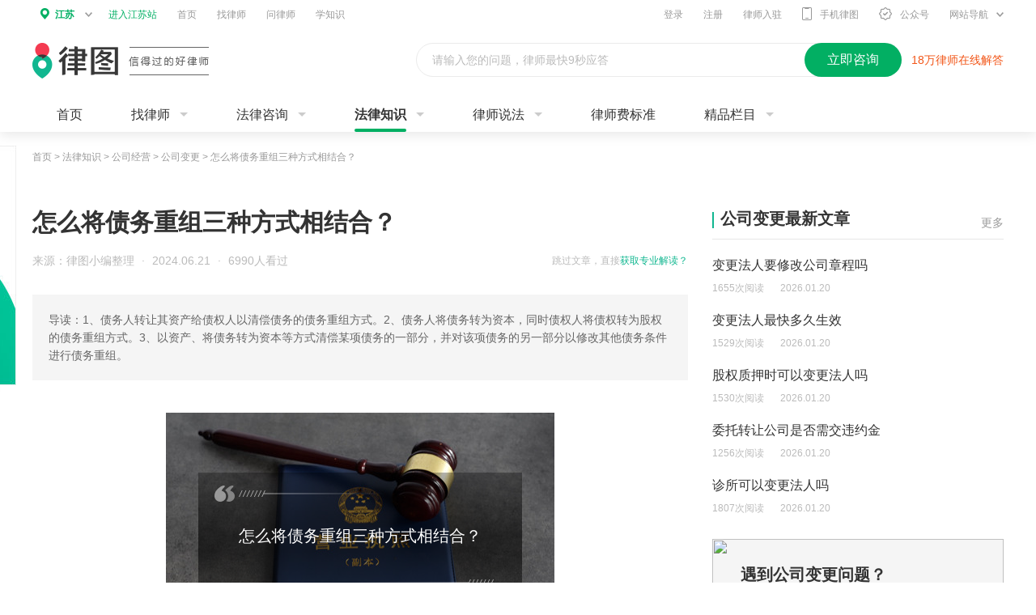

--- FILE ---
content_type: text/html; charset=utf-8
request_url: https://www.64365.com/zs/630420.aspx
body_size: 9502
content:
<!DOCTYPE html>
<html>
<head>
<meta charset="utf-8" />
<meta http-equiv="X-UA-Compatible" content="IE=edge,chrome=1" />
<meta name="renderer" content="webkit" />
<meta name="applicable-device" content="pc">
<meta name="spma" content="2002" />
<meta name="spmb" content="1129" />
<meta name="pageid" content="170000">
<meta name="keywords" content="怎么将债务重组三种方式相结合？" />
<meta name="description" content="本篇将详细为大家解答“怎么将债务重组三种方式相结合？”这个问题。1、债务人转让其资产给债权人以清偿债务的债务重组方式。2、债务人将债务转为资本，同时债权人将债权转为股权的债务重组方式。3、以资产、将债……" />
<link rel="alternate" media="only screen and(max-width: 640px)" href="https://m.64365.com/zs/630420.aspx" />
<title>怎么将债务重组三种方式相结合？-法律知识｜律图</title>
<link rel="stylesheet" href="//image.64365.com/js/swiper/idangerous.swiper.css" />
<link rel="stylesheet" href="//image.64365.com/css/fonts/iconfont.css" />
<link rel="stylesheet" href="//image.64365.com/css/base_2019.css" />
<link rel="stylesheet" href="//image.64365.com/css/2019/fixed-b-consult.css" />
<link rel="stylesheet" href="//image.64365.com/css/2020/law-lore_2020.css" />
<link rel="stylesheet" href="//image.64365.com/css/2019/wechart.css" />
<link rel="stylesheet" href="//image.64365.com/ui_v2/pc/css/contract/contract.css">
<link rel="stylesheet" href="//image.64365.com/css/base_2019.css" />
<style>.box-bar .nav-f18{padding:0 20px;height:18px;line-height:18px;border-left:4px solid #11B790;}.box-bar .nav-f18 .tit{font-size:18px;}.box-bar .nav-f18 .more{color:#999;}.box-bar .nav-f18 a:hover{color:#F43651;}</style>
<script type="application/ld+json">
        {
            "@context": "https://ziyuan.baidu.com/contexts/cambrian.jsonld",
            "@id": https://www.64365.com/zs/630420.aspx,
            "appid":"1584098601673400",
            "title":"怎么将债务重组三种方式相结合？-法律知识大全|律图",
            "images": ["https://p.64365.com/zs_content_img/0/233/6.jpg"],
            "pubDate": "2024-06-21T18:29:37",
            "upDate": "2024-06-21T18:29:37",
            "description":"本篇将详细为大家解答“怎么将债务重组三种方式相结合？”这个问题。1、债务人转让其资产给债权人以清偿债务的债务重组方式。2、债务人将债务转为资本，同时债权人将债权转为股权的债务重组方式。3、以资产、将债……"
        }
    </script>
</head>
<body class="bg-f5">
<div class="header_bar" id="asyncheader"></div>
<div class="w1200">
<div class="weizhi">
<a target="_blank" href="/">首页</a> &gt; <a target="_blank" href="/zs/">法律知识</a> &gt;
<a href="/zs/gsjy/">公司经营</a> &gt;
<a href="/zs/gsjy/gsbg/" id="articleId" articleId="630420">公司变更</a> &gt; <span>怎么将债务重组三种方式相结合？</span>
</div>
<div id="lbadv"></div>
<div class="mt30 clearfix">
<div class="w810 fl">
<div>
<h1 class="f30 fb lh40" title="">怎么将债务重组三种方式相结合？</h1>
<div class="mt15 clearfix">
<div class="fr f12" id="sw_2">
<span class="s-cb lh24">跳过文章，直接</span><a target="_blank" href="/asksubmit/addask.aspx?s=websitezs" rel="nofollow" class="s-primary">获取专业解读？</a>
</div>
<div class="s-cb lh24">
<span>来源：律图小编整理</span>
<i class="mlr5">·</i>
<span>2024.06.21</span>
<i class="mlr5">·</i>
<span>6990人看过</span>
</div>
</div>
<div class="mt30 p20 lh22 s_c6 bg_f5">导读：1、债务人转让其资产给债权人以清偿债务的债务重组方式。2、债务人将债务转为资本，同时债权人将债权转为股权的债务重组方式。3、以资产、将债务转为资本等方式清偿某项债务的一部分，并对该项债务的另一部分以修改其他债务条件进行债务重组。</div>
<div class="unfold-bar detail-unfold mt40">
<div>
<div class="un-nr">
<div class="detail-conts">
<div class="detail-pic-show"> <img src="https://p.64365.com/zs_content_img/0/233/6.jpg" alt="怎么将债务重组三种方式相结合？" title="怎么将债务重组三种方式相结合？"> </div><p style="TEXT-INDENT: 2em"><a href="/tuwen/aaenywu/" title="债务重组" target="_blank" class="a-link">债务重组</a>主要有三种方式，包括资产<a href="/zs/1185287.aspx" title="清偿债务" target="_blank" class="a-link">清偿债务</a>、<a href="/zs/zqzw/" title="债务" target="_blank" class="a-link">债务</a>转为资本、修改其他债务条件。那么现在处理债务时，不单单使用一种，往往是多种共同使用，那么具体是怎么使用呢？本文就将整理的关于这方面的内容整理如下，希望能够对大家了解这方面内容提供帮助。</p><p style="TEXT-INDENT: 2em">
<br />
</p><p style="TEXT-INDENT: 2em">
<br />
</p><p style="TEXT-INDENT: 2em">
<strong>以资产清偿债务</strong>
</p><p style="TEXT-INDENT: 2em"><a href="/zs/3209557.aspx" title="债务人" target="_blank" class="a-link">债务人</a>转让其资产给<a href="/zs/3242561.aspx" title="债权人" target="_blank" class="a-link">债权人</a>以清偿债务的债务重组方式。债务人通常用于偿债的资产主要有：现金、存货、金融资产、固定资产、无形资产等。以现金清偿债务，通常是指以低于债务的账面价值的现金清偿债务，如果以等量的现金偿还所欠债务，则不属于债务重组。</p><p style="TEXT-INDENT: 2em">
<strong>债务转为资本</strong>
</p><p style="TEXT-INDENT: 2em">债务人将债务转为资本，同时债权人将债权转为<a href="/tuwen/aaelacx/" title="股权" target="_blank" class="a-link">股权</a>的债务重组方式。但债务人根据转换协议，将应付可转换公司债券转为资本的，则属于正常情况下的债务资本，不能作为债务重组处理。</p><p style="TEXT-INDENT: 2em">
<strong>修改其他债务条件</strong>
</p><p style="TEXT-INDENT: 2em">减少债务本金、降低利率、免去应付未付的利息等。</p><p style="TEXT-INDENT: 2em">1、以现金、非现金资产组合清偿某项债务</p><p style="TEXT-INDENT: 2em">1债务人以现金、非现金资产两种方式的组合清偿某项债务的，应将重组债务的账面价值与支付的现金、转让的非现金资产的公允价值之间的差额作为债务重组利得。非现金资产的公允价值与其账面价值的差额作为转让资产损益。</p><p style="TEXT-INDENT: 2em">债权人应将重组债权的账面价值与收到的现金、受让的非现金资产的公允价值，以及已提坏账准备之间的差额作为债务重组损失。</p><p style="TEXT-INDENT: 2em">2、以现金、将债务转为资本组合清偿债务</p><p style="TEXT-INDENT: 2em">债务人以现金、将债务转为资本两种方式的组合清偿某项债务的，应将重组债务的账面价值与支付的现金、债权人因放弃债权而享有的股权的公允价值之间的差额作为债务重组利得。股权的公允价值与股本（或<a href="/ask/35744674.aspx" title="实收资本" target="_blank" class="a-link">实收资本</a>）的差额作为资本公积。</p><p style="TEXT-INDENT: 2em">债权人应将重组债权的账面价值与收到的现金、因放弃债权而享有股权的公允价值，以及已提坏账准备之间的差额作为债务重组损失。</p><p style="TEXT-INDENT: 2em">3、以非现金资产、将债务转为资本清偿债务</p><p style="TEXT-INDENT: 2em">债务人以非现金资产、将债务转为资本两种方式的组合清偿某项债务的，应将重组债务的账面价值与转让的非现金资产的公允价值、债权人因放弃债权而享有的股权的公允价值之间的差额作为债务重组利得。非现金资产的公允价值与账面价值的差额作为转让资产损益；股权的公允价值与股本（实收资本）的差额作为资本公积。</p><p style="TEXT-INDENT: 2em">债权人应将债权的账面价值与受让的非现金资产的公允价值、因放弃债权而享有的股权的公允价值，以及已提坏账准备的差额作为债务重组损失。</p><p style="TEXT-INDENT: 2em">4、以现金、资产、将债务转为资本清偿债务</p><p style="TEXT-INDENT: 2em">债务人以现金、韭现金资产、将债务转为资本三种方式的组合清偿某项债务的，应将重组债务的账面价值与支付的现金、转让的非现金资产的公允价值、债权人因放弃债权而享有股权的公允价值的差额作为债务重组利得；非现金资产的公允价值与其账面价值的差额作为转让资产损益；股权的公允价值与股本（或实收资本）的差额作为资本公积。</p><p style="TEXT-INDENT: 2em">债权人应将重组债权的账面价值与收到的现金、受让的非现金资产的公允价值、因放弃债权而享有的股权的公允价值，以及已提坏准备的差额作为债务重组损失。</p><p style="TEXT-INDENT: 2em">5、以资产、将债务转为资本等清偿某项债务</p><p style="TEXT-INDENT: 2em">以资产、将债务转为资本等方式清偿某项债务的一部分，并对该项债务的另一部分以修改其他债务条件进行债务重组。在这种方式下，债务人应先以支付的现金、转让的非现金资产的公允价值、债权人因放弃债权而享有的股权的公允价值冲减重组债务的账面价值，余额与将来应付金额进行比较，据此计算债务重组利得。债权人因放弃债权而享有的股权的公允价值与股本（或实收资本）的差额作为资本公积；非现金资产的公允价值与其账面价值的差额作为转让资产损益，于当期确认。</p><p style="TEXT-INDENT: 2em">债权人应先以收到的现金、受让非现金资产的公允价值、因放弃债权而享有的股权的公允价值冲减重组债权的账面价值，余额与将来应收金额进行比较，据此计算债务重组损失。</p><p style="TEXT-INDENT: 2em">通常情况下，债务人与债权人通过以非现金资产、发<a href="/tuwen/aaepwrn/" title="行权" target="_blank" class="a-link">行权</a>益性证券、修改负债条件等方式进行债务重组后，债权人对债务人会作出部分让步，以便使债务人重新安排财务资金，或得以清偿债务。因此，如果在债务重组中，债务人以非现金资产或发行权益性证券的公允价值大于债务人应偿还的债务，则债权人没有在债务重组</p><p style="TEXT-INDENT: 2em">过程中作出让步，在这种情况下，也可不视为是一种债务人发生暂时性财务困难而进行的债务重组。应当在“资产负债表”的流动资产项目中分别反映：“期货会员资格投资”包括在“资产负债表”中的“长期<a href="/zs/3161809.aspx" title="股权投资" target="_blank" class="a-link">股权投资</a>”项目内：“期货损益”在“利润表”上单列项目反映；企业年度内申请退会、转让或被取消会员资格而收回的会员资格投资，应作为投资活动，在“现金流量表”中反映。另外，在会计报表附注中，应当披露“期货会员资格投资”、“提交<a href="/zs/3162678.aspx" title="质押" target="_blank" class="a-link">质押</a>品的帐面价值”以及“持仓合约的浮动盈利”等。</p><p style="TEXT-INDENT: 2em">三种重组方式怎么样结合？希望小编整理的内容能够让您了解，欢迎各位浏览，谢谢。</p>
<div class="mt20">
<div class="feedback-bar-box">
<a href="/help/feedback.aspx" rel="nofollow" class="btn">投诉/举报</a>
免责声明：以上内容由律图网结合政策法规及互联网相关知识整合，不代表平台的观点和立场。若内容有误或侵权，请通过右侧【投诉/举报】联系我们更正或删除。
</div>
<a href="/about/map.aspx" style="display:none">网站地图</a>
</div>
</div>
</div>
</div>
</div>
<div id="btadv"></div>
<div class="mt20 statement-bar none">
</div>
</div>
<div id="major" class="mt40 tc"></div>
</div>
<div class="w360 fr">
<div id="sw_5">
<div class="borb1 pb10 clearfix">
<a target="_blank" href="/zs/gsjy/gsbg/" class="fr mt10 s_c9">更多</a>
<h2 class="title-f20 fb fl">公司变更最新文章</h2>
</div>
<ul class="text-list text-detail-show">
<li class="is-show">
<div class="tit ect">
<a href="/zs/7923370.aspx" target="_blank" title="变更法人要修改公司章程吗">变更法人要修改公司章程吗</a>
</div>
<div class="info f12 s-cb">
<span class="mr20">1655次阅读</span><span>2026.01.20</span>
</div>
</li>
<li class="">
<div class="tit ect">
<a href="/zs/7922864.aspx" target="_blank" title="变更法人最快多久生效">变更法人最快多久生效</a>
</div>
<div class="info f12 s-cb">
<span class="mr20">1529次阅读</span><span>2026.01.20</span>
</div>
</li>
<li class="">
<div class="tit ect">
<a href="/zs/7921834.aspx" target="_blank" title="股权质押时可以变更法人吗">股权质押时可以变更法人吗</a>
</div>
<div class="info f12 s-cb">
<span class="mr20">1530次阅读</span><span>2026.01.20</span>
</div>
</li>
<li class="">
<div class="tit ect">
<a href="/zs/7920978.aspx" target="_blank" title="委托转让公司是否需交违约金">委托转让公司是否需交违约金</a>
</div>
<div class="info f12 s-cb">
<span class="mr20">1256次阅读</span><span>2026.01.20</span>
</div>
</li>
<li class="">
<div class="tit ect">
<a href="/zs/7920970.aspx" target="_blank" title="诊所可以变更法人吗">诊所可以变更法人吗</a>
</div>
<div class="info f12 s-cb">
<span class="mr20">1807次阅读</span><span>2026.01.20</span>
</div>
</li>
</ul>
</div>
<div id="rfirstadv"></div>
<div class="mt30" id="sw_8">
<div class="chartlet-w360-h200-default">
<img src="//image.64365.com/images/2020/law-lore/ask-bg.png" class="bg">
<div class="tit">
<i class="iconfont icon-mark s-warn"></i><b>遇到公司变更问题？</b>
</div>
<div class="detail s_c6">律图专业律师 处理更可靠</div>
<a href="/asksubmit/addask.aspx?s=websitezs" rel="nofollow" class="btn">
<i class="iconfont icon-fastask mr5"></i>快速咨询
</a>
</div>
</div>
<div class="mt30">
<div class="borb1 pb10">
<h2 class="title-f20 fb">公司经营导航</h2>
</div>
<div class="hot-tui-unfold mt30">
<div class="un-ovh">
<div class="un-nr clearfix">
<a href="//www.64365.com/zs/gsjy/gssl/" target="_blank">公司设立</a>
<a href="//www.64365.com/zs/gsjy/gsbg/" target="_blank">公司变更</a>
<a href="//www.64365.com/zs/gsjy/gsss/" target="_blank">经营管理</a>
<a href="//www.64365.com/zs/gsjy/pcjs/" target="_blank">破产清算</a>
<a href="//www.64365.com/zs/gsjy/hhly/" target="_blank">合伙联营</a>
<a href="//www.64365.com/zs/gsjy/bzdjz/" target="_blank">不正当竞争</a>
<a href="//www.64365.com/zs/gsjy/gssw/" target="_blank">工商税务</a>
<a href="//www.64365.com/zs/gsjy/jbsg/" target="_blank">兼并收购</a>
<a href="//www.64365.com/zs/gsjy/gzzz/" target="_blank">改制重组</a>
<a href="//www.64365.com/zs/gsjy/gsjs/" target="_blank">公司解散</a>
<a href="//www.64365.com/zs/gsjy/zcpm/" target="_blank">资产拍卖</a>
<a href="//www.64365.com/zs/gsjy/gsssa/" target="_blank">公司上市</a>
<a href="//www.64365.com/zs/gsjy/rzjk/" target="_blank">融资借款</a>
<a href="//www.64365.com/zs/gsjy/xsb/" target="_blank">新三板</a>
<a href="//www.64365.com/zs/gsjy/gq/" target="_blank">股权</a>
<a href="//www.64365.com/zs/gsjy/gsjyjf/" target="_blank">公司经营纠纷</a>
<a href="//www.64365.com/zs/gsjy/jmwq/" target="_blank">加盟维权</a>
<a href="//www.64365.com/zs/gsjy/gsjyfg/" target="_blank">公司经营法规</a>
<a href="//www.64365.com/zs/gsjy/gsjyal/" target="_blank">公司经营案例</a>
</div>
</div>
<div class="un-btn none">查看全部<i class="iconfont icon-more-arrow"></i></div>
</div>
</div>
<div id="rsecondadv"></div>
<div id="rthirdadv"></div>
</div>
</div>
</div>
<div class="footer_bar mt20" id="botm">
<div class="ft_main" id="botmf">
<div class="ft-link">
<div class="w1200 ma">
<div class="friendship-links">
<label class="label">热门城市：</label>
<div class="friendship-con">
<div class="ovh">
<div class="friend-link-con clearfix">
<a href="//www.64365.com/beijing/" target="_blank">北京律师</a>
<a href="//www.64365.com/shanghai/" target="_blank">上海律师</a>
<a href="//www.64365.com/guangzhou/" target="_blank">广州律师</a>
<a href="//www.64365.com/shenzhen/" target="_blank">深圳律师</a>
<a href="//www.64365.com/chengdu/" target="_blank">成都律师</a>
<a href="//www.64365.com/chongqing/" target="_blank">重庆律师</a>
<a href="//www.64365.com/hangzhou/" target="_blank">杭州律师</a>
<a href="//www.64365.com/xian/" target="_blank">西安律师</a>
<a href="//www.64365.com/wuhan/" target="_blank">武汉律师</a>
<a href="//www.64365.com/suzhou/" target="_blank">苏州律师</a>
<a href="//www.64365.com/zhengzhou/" target="_blank">郑州律师</a>
<a href="//www.64365.com/nanjing/" target="_blank">南京律师</a>
<a href="//www.64365.com/tianjin/" target="_blank">天津律师</a>
<a href="//www.64365.com/changsha/" target="_blank">长沙律师</a>
<a href="//www.64365.com/dongzuo/" target="_blank">东莞律师</a>
<a href="//www.64365.com/ningbo/" target="_blank">宁波律师</a>
<a href="//www.64365.com/foshan/" target="_blank">佛山律师</a>
<a href="//www.64365.com/hefei/" target="_blank">合肥律师</a>
<a href="//www.64365.com/qingdao/" target="_blank">青岛律师</a>
<a href="//www.64365.com/kunming/" target="_blank">昆明律师</a>
<a href="//www.64365.com/shenyang/" target="_blank">沈阳律师</a>
<a href="//www.64365.com/jinan/" target="_blank">济南律师</a>
<a href="//www.64365.com/wuxi/" target="_blank">无锡律师</a>
<a href="//www.64365.com/xiamen/" target="_blank">厦门律师</a>
<a href="//www.64365.com/fuzhou/" target="_blank">福州律师</a>
<a href="//www.64365.com/wenzhou/" target="_blank">温州律师</a>
<a href="//www.64365.com/dalian/" target="_blank">大连律师</a>
<a href="//www.64365.com/guiyang/" target="_blank">贵阳律师</a>
<a href="//www.64365.com/nanning/" target="_blank">南宁律师</a>
<a href="//www.64365.com/shijiazhuang/" target="_blank">石家庄律师</a>
<a href="//www.64365.com/taiyuan/" target="_blank">太原律师</a>
<a href="//www.64365.com/nanchang/" target="_blank">南昌律师</a>
<a href="//www.64365.com/haerbin/" target="_blank">哈尔滨律师</a>
</div>
</div>
<span class="zk-btn" style="display: inline;">展开<i class="iconfont icon-more-arrow"></i></span>
</div>
</div>
<div class="friendship-links">
<label class="label">热门专长：</label>
<div class="friendship-con">
<div class="ovh">
<div class="friend-link-con clearfix">
<a href="//www.64365.com/beijing/gongsi/" target="_blank">北京公司经营律师</a>
<a href="//www.64365.com/shanghai/gongsi/" target="_blank">上海公司经营律师</a>
<a href="//www.64365.com/guangzhou/gongsi/" target="_blank">广州公司经营律师</a>
<a href="//www.64365.com/shenzhen/gongsi/" target="_blank">深圳公司经营律师</a>
<a href="//www.64365.com/chengdu/gongsi/" target="_blank">成都公司经营律师</a>
<a href="//www.64365.com/chongqing/gongsi/" target="_blank">重庆公司经营律师</a>
<a href="//www.64365.com/hangzhou/gongsi/" target="_blank">杭州公司经营律师</a>
<a href="//www.64365.com/xian/gongsi/" target="_blank">西安公司经营律师</a>
<a href="//www.64365.com/wuhan/gongsi/" target="_blank">武汉公司经营律师</a>
<a href="//www.64365.com/suzhou/gongsi/" target="_blank">苏州公司经营律师</a>
<a href="//www.64365.com/zhengzhou/gongsi/" target="_blank">郑州公司经营律师</a>
<a href="//www.64365.com/nanjing/gongsi/" target="_blank">南京公司经营律师</a>
<a href="//www.64365.com/tianjin/gongsi/" target="_blank">天津公司经营律师</a>
<a href="//www.64365.com/changsha/gongsi/" target="_blank">长沙公司经营律师</a>
<a href="//www.64365.com/dongzuo/gongsi/" target="_blank">东莞公司经营律师</a>
<a href="//www.64365.com/ningbo/gongsi/" target="_blank">宁波公司经营律师</a>
<a href="//www.64365.com/foshan/gongsi/" target="_blank">佛山公司经营律师</a>
<a href="//www.64365.com/hefei/gongsi/" target="_blank">合肥公司经营律师</a>
<a href="//www.64365.com/qingdao/gongsi/" target="_blank">青岛公司经营律师</a>
<a href="//www.64365.com/kunming/gongsi/" target="_blank">昆明公司经营律师</a>
<a href="//www.64365.com/shenyang/gongsi/" target="_blank">沈阳公司经营律师</a>
<a href="//www.64365.com/jinan/gongsi/" target="_blank">济南公司经营律师</a>
<a href="//www.64365.com/wuxi/gongsi/" target="_blank">无锡公司经营律师</a>
<a href="//www.64365.com/xiamen/gongsi/" target="_blank">厦门公司经营律师</a>
<a href="//www.64365.com/fuzhou/gongsi/" target="_blank">福州公司经营律师</a>
<a href="//www.64365.com/wenzhou/gongsi/" target="_blank">温州公司经营律师</a>
<a href="//www.64365.com/dalian/gongsi/" target="_blank">大连公司经营律师</a>
<a href="//www.64365.com/guiyang/gongsi/" target="_blank">贵阳公司经营律师</a>
<a href="//www.64365.com/nanning/gongsi/" target="_blank">南宁公司经营律师</a>
<a href="//www.64365.com/shijiazhuang/gongsi/" target="_blank">石家庄公司经营律师</a>
<a href="//www.64365.com/taiyuan/gongsi/" target="_blank">太原公司经营律师</a>
<a href="//www.64365.com/nanchang/gongsi/" target="_blank">南昌公司经营律师</a>
<a href="//www.64365.com/haerbin/gongsi/" target="_blank">哈尔滨公司经营律师</a>
</div>
</div>
<span class="zk-btn" style="display: inline;">展开<i class="iconfont icon-more-arrow"></i></span>
</div>
</div>
<div class="friendship-links">
<label class="label">城市推荐：</label>
<div class="friendship-con">
<div class="ovh">
<div class="friend-link-con clearfix">
<a href="//www.64365.com/tangshan/" target="_blank">唐山律师</a>
<a href="//www.64365.com/qinhuangdao/" target="_blank">秦皇岛律师</a>
<a href="//www.64365.com/handan/" target="_blank">邯郸律师</a>
<a href="//www.64365.com/xingtai/" target="_blank">邢台律师</a>
<a href="//www.64365.com/baoding/" target="_blank">保定律师</a>
<a href="//www.64365.com/zhangjiakou/" target="_blank">张家口律师</a>
<a href="//www.64365.com/chengde/" target="_blank">承德律师</a>
<a href="//www.64365.com/cangzhou/" target="_blank">沧州律师</a>
<a href="//www.64365.com/langfang/" target="_blank">廊坊律师</a>
<a href="//www.64365.com/hengshui/" target="_blank">衡水律师</a>
<a href="//www.64365.com/datong/" target="_blank">大同律师</a>
<a href="//www.64365.com/yangquan/" target="_blank">阳泉律师</a>
<a href="//www.64365.com/changzhi/" target="_blank">长治律师</a>
<a href="//www.64365.com/jincheng/" target="_blank">晋城律师</a>
<a href="//www.64365.com/xinzhou/" target="_blank">忻州律师</a>
<a href="//www.64365.com/jinzhong/" target="_blank">晋中律师</a>
<a href="//www.64365.com/linfen/" target="_blank">临汾律师</a>
<a href="//www.64365.com/yuncheng/" target="_blank">运城律师</a>
<a href="//www.64365.com/changchun/" target="_blank">长春律师</a>
<a href="//www.64365.com/siping/" target="_blank">四平律师</a>
<a href="//www.64365.com/liaoyuan/" target="_blank">辽源律师</a>
<a href="//www.64365.com/tonghua/" target="_blank">通化律师</a>
<a href="//www.64365.com/baishan/" target="_blank">白山律师</a>
<a href="//www.64365.com/songyuan/" target="_blank">松原律师</a>
<a href="//www.64365.com/baicheng/" target="_blank">白城律师</a>
<a href="//www.64365.com/yanbian/" target="_blank">延边律师</a>
<a href="//www.64365.com/qiqihaer/" target="_blank">齐齐哈尔律师</a>
<a href="//www.64365.com/jixi/" target="_blank">鸡西律师</a>
<a href="//www.64365.com/hegang/" target="_blank">鹤岗律师</a>
<a href="//www.64365.com/shuangyashan/" target="_blank">双鸭山律师</a>
</div>
</div>
<span class="zk-btn" style="display: inline;">展开<i class="iconfont icon-more-arrow"></i></span>
</div>
</div>
<div class="friendship-links">
<label class="label">区县推荐：</label>
<div class="friendship-con">
<div class="ovh">
<div class="friend-link-con clearfix">
<a href="//www.64365.com/qiubeixian/" target="_blank">丘北县律师</a>
<a href="//www.64365.com/guangnanxian/" target="_blank">广南县律师</a>
<a href="//www.64365.com/funingxian2/" target="_blank">富宁县律师</a>
<a href="//www.64365.com/jinghongshi/" target="_blank">景洪市律师</a>
<a href="//www.64365.com/menghaixian/" target="_blank">勐海县律师</a>
<a href="//www.64365.com/menglaxian/" target="_blank">勐腊县律师</a>
<a href="//www.64365.com/dalishi/" target="_blank">大理市律师</a>
<a href="//www.64365.com/yangbi/" target="_blank">漾濞彝族自治县律师</a>
<a href="//www.64365.com/xiangyunxian/" target="_blank">祥云县律师</a>
<a href="//www.64365.com/binchuanxian/" target="_blank">宾川县律师</a>
<a href="//www.64365.com/miduxian/" target="_blank">弥渡县律师</a>
<a href="//www.64365.com/nanjianyizuzizhixian/" target="_blank">南涧彝族自治县律师</a>
<a href="//www.64365.com/weishanyizuhuizuzizhixian/" target="_blank">巍山彝族回族自治县律师</a>
<a href="//www.64365.com/yongpingxian/" target="_blank">永平县律师</a>
<a href="//www.64365.com/yunlongxian/" target="_blank">云龙县律师</a>
<a href="//www.64365.com/eryuanxian/" target="_blank">洱源县律师</a>
<a href="//www.64365.com/jianchuanxian/" target="_blank">剑川县律师</a>
<a href="//www.64365.com/heqingxian/" target="_blank">鹤庆县律师</a>
<a href="//www.64365.com/ruilishi/" target="_blank">瑞丽市律师</a>
<a href="//www.64365.com/luxishi/" target="_blank">芒市律师</a>
<a href="//www.64365.com/lianghexian/" target="_blank">梁河县律师</a>
<a href="//www.64365.com/yingjiangxian/" target="_blank">盈江县律师</a>
<a href="//www.64365.com/longchuanxian1/" target="_blank">陇川县律师</a>
<a href="//www.64365.com/lushuixian/" target="_blank">泸水市律师</a>
<a href="//www.64365.com/fugongxian/" target="_blank">福贡县律师</a>
<a href="//www.64365.com/gongshandulongzunuzuzizhixian/" target="_blank">贡山独龙族怒族自治县律师</a>
<a href="//www.64365.com/lanpingbaizupumizuzizhixian/" target="_blank">兰坪白族普米族自治县律师</a>
<a href="//www.64365.com/xianggelilaxian/" target="_blank">香格里拉市律师</a>
<a href="//www.64365.com/deqinxian/" target="_blank">德钦县律师</a>
<a href="//www.64365.com/weixilisuzuzizhixian/" target="_blank">维西傈僳族自治县律师</a>
</div>
</div>
<span class="zk-btn" style="display: inline;">展开<i class="iconfont icon-more-arrow"></i></span>
</div>
</div>
<div class="friendship-links">
<label class="label">热门标签：</label>
<div class="friendship-con">
<div class="ovh">
<div class="friend-link-con clearfix">
<a href="https://www.64365.com/ask/9529925.aspx" target="_blank">当面律师咨询费多少钱</a>
<a href="https://www.64365.com/zs/1635915.aspx" target="_blank">律师函</a>
<a href="https://www.64365.com/baike/qsz/" target="_blank">起诉状</a>
<a href="https://www.64365.com/zs/1635924.aspx" target="_blank">代发律师函</a>
<a href="https://www.64365.com/zs/1635941.aspx" target="_blank">代写起诉状</a>
<a href="https://www.64365.com/zs/1635950.aspx" target="_blank">网上立案</a>
<a href="https://www.64365.com/zs/1635971.aspx" target="_blank">代写诉状</a>
<a href="https://www.64365.com/zs/1598152.aspx" target="_blank">逾期最佳处理方法</a>
<a href="https://www.64365.com/zs/773001.aspx" target="_blank">信用卡逾期</a>
<a href="https://www.64365.com/zs/773001.aspx" target="_blank">信用卡逾期</a>
<a href="https://www.64365.com/zs/1597416.aspx" target="_blank">信用卡逾期协商</a>
<a href="https://www.64365.com/zs/1593629.aspx" target="_blank">停息挂账</a>
<a href="https://www.64365.com/zs/888787.aspx" target="_blank">网贷逾期</a>
<a href="https://www.64365.com/zs/1072435.aspx" target="_blank">信用卡分期</a>
<a href="https://www.64365.com/zs/1038256.aspx" target="_blank">欠款起诉</a>
<a href="https://www.64365.com/zs/1596531.aspx" target="_blank">暴力催收</a>
<a href="https://www.64365.com/zs/1708591.aspx" target="_blank">信用卡欠款起诉</a>
<a href="https://www.64365.com/zs/1597059.aspx" target="_blank">信用卡退息</a>
<a href="https://www.64365.com/zs/1695491.aspx" target="_blank">逾期利息怎么计算</a>
<a href="https://www.64365.com/zs/1711739.aspx" target="_blank">信用卡透支</a>
<a href="https://www.64365.com/zs/1712152.aspx" target="_blank">信用卡还不上</a>
<a href="https://www.64365.com/zs/1597303.aspx" target="_blank">信用卡逾期会怎么样</a>
<a href="https://www.64365.com/zs/1590229.aspx" target="_blank">个性化分期</a>
<a href="https://www.64365.com/zs/1684874.aspx" target="_blank">信用卡逾期利息</a>
<a href="https://www.64365.com/zs/1602419.aspx" target="_blank">信用卡逾期处理</a>
<a href="https://www.64365.com/zs/1597035.aspx" target="_blank">网贷催收</a>
<a href="https://www.64365.com/zs/955818.aspx" target="_blank">信用卡催收</a>
<a href="https://www.64365.com/zs/1596590.aspx" target="_blank">网贷停息挂账</a>
<a href="https://www.64365.com/zs/983629.aspx" target="_blank">网贷还不上</a>
<a href="https://www.64365.com/zs/1608943.aspx" target="_blank">网贷延期</a>
<a href="https://www.64365.com/zs/1456819.aspx" target="_blank">分期还款</a>
<a href="https://www.64365.com/zs/913359.aspx" target="_blank">网贷起诉</a>
<a href="https://www.64365.com/zs/1591781.aspx" target="_blank">停息分期</a>
<a href="https://www.64365.com/zs/1292242.aspx" target="_blank">信用卡起诉</a>
<a href="https://www.64365.com/zs/1597039.aspx" target="_blank">网贷协商</a>
<a href="https://www.64365.com/zs/1213202.aspx" target="_blank">信用卡欠款</a>
<a href="https://www.64365.com/zs/1627420.aspx" target="_blank">信用卡恶意透支</a>
<a href="https://www.64365.com/zs/1593562.aspx" target="_blank">信用卡协商</a>
<a href="https://www.64365.com/lawyer/787310/" target="_blank">刘德斌律师</a>
<a href="https://www.64365.com/ningxiangxian/" target="_blank">宁乡市律师</a>
<a href="https://www.64365.com/lawyer/3235194/" target="_blank">庞坤律师</a>
<a href="https://www.64365.com/dazhuxian/" target="_blank">大竹县律师</a>
<a href="https://www.64365.com/lawyer/14196143/" target="_blank">汪艳律师</a>
<a href="https://www.64365.com/lawyer/2595473/" target="_blank">王文娟律师</a>
<a href="https://www.64365.com/lawyer/14715443/" target="_blank">李宁律师</a>
<a href="https://m.64365.com/zhangjiagangshi/" target="_blank">张家港律师</a>
<a href="https://www.64365.com/luanchuanxian/" target="_blank">栾川县律师</a>
<a href="https://www.64365.com/lawyer/6431340/" target="_blank">陈华律师</a>
<a href="https://www.64365.com/lawyer/1866686/" target="_blank">黄亚青律师</a>
<a href="https://www.64365.com/lawyer/1339469/" target="_blank">牛晓儒律师</a>
<a href="https://www.64365.com/lawyer/11320982/" target="_blank">徐晓明律师</a>
<a href="https://www.64365.com/mayangmiaozuzizhixian/" target="_blank">麻阳苗族自治县律师</a>
<a href="https://www.64365.com/xinhuangdongzuzizhixian/" target="_blank">新晃侗族自治县律师</a>
<a href="https://www.64365.com/simingqu/" target="_blank">思明区律师</a>
<a href="https://www.64365.com/dalian/" target="_blank">大连律师</a>
<a href="https://www.64365.com/huangdaoqu/" target="_blank">黄岛区律师</a>
<a href="https://www.64365.com/longhuaxinqu/" target="_blank">龙华区律师</a>
<a href="https://www.64365.com/baiyin/" target="_blank">白银市律师</a>
<a href="https://m.64365.com/baoji/" target="_blank">宝鸡市律师</a>
<a href="https://m.64365.com/baoji/" target="_blank">宝鸡市律师</a>
<a href="https://m.64365.com/huanggang/" target="_blank">黄冈律师</a>
<a href="https://www.64365.com/lawyer/3951335/" target="_blank">许睿律师</a>
<a href="https://www.64365.com/shizhongqu/" target="_blank">市中区律师</a>
<a href="https://www.64365.com/changshushi/" target="_blank">常熟市律师</a>
<a href="https://m.64365.com/suiningxian/" target="_blank">绥宁律师</a>
<a href="https://m.64365.com/zibo/" target="_blank">淄博律师</a>
<a href="https://m.64365.com/tainingxian/" target="_blank">泰宁县律师</a>
</div>
</div>
<span class="zk-btn" style="display: inline;">展开<i class="iconfont icon-more-arrow"></i></span>
</div>
</div>
<div class="friendship-links">
<label class="label">热门推荐：</label>
<div class="friendship-con">
<div class="ovh">
<div class="friend-link-con clearfix">
<a href="https://www.64365.com/zs/1062875.aspx" target="_blank">合同违约金多少合法</a>
<a href="https://www.64365.com/zs/1142571.aspx" target="_blank">运输合同纠纷管辖</a>
<a href="https://www.64365.com/zs/1330944.aspx" target="_blank">合同违约赔偿标准是百分之几</a>
<a href="https://www.64365.com/zs/1537390.aspx" target="_blank">签合同违约金一般多少</a>
<a href="https://www.64365.com/tuwen/ewwta/" target="_blank">运输合同纠纷</a>
<a href="https://www.64365.com/zs/1331053.aspx" target="_blank">合同违约金一般百分之多少</a>
<a href="https://www.64365.com/zs/645735.aspx" target="_blank">装饰装修合同纠纷</a>
<a href="https://www.64365.com/zs/1330944.aspx" target="_blank">违约合同赔偿标准</a>
<a href="https://www.64365.com/zs/1330944.aspx" target="_blank">合同违约赔偿标准</a>
<a href="https://www.64365.com/tuwen/mfjwl/" target="_blank">借钱不还怎么办最有效的方法</a>
<a href="https://www.64365.com/zs/1442151.aspx" target="_blank">借钱不还多少钱可以立案报警</a>
<a href="https://www.64365.com/zs/1224069.aspx" target="_blank">朋友欠钱一直拖着不还怎么办</a>
<a href="https://www.64365.com/zs/2165771.aspx" target="_blank">朋友借钱不还怎么办最有效</a>
<a href="https://www.64365.com/tuwen/aaaudsl/" target="_blank">老赖欠钱不还怎么办最有效的方法</a>
<a href="https://www.64365.com/zs/2119009.aspx" target="_blank">别人欠钱不还怎么办最有效的方法</a>
<a href="https://www.64365.com/zs/2029804.aspx" target="_blank">借钱不还怎么起诉对方</a>
<a href="https://www.64365.com/zs/1224069.aspx" target="_blank">朋友欠钱不还怎么办最有效的方法</a>
<a href="https://www.64365.com/zs/1202482.aspx" target="_blank">别人欠钱一直拖着不还怎么办</a>
<a href="https://www.64365.com/zs/1715219.aspx" target="_blank">别人欠钱不还怎么在网上起诉</a>
<a href="https://www.64365.com/zs/1180546.aspx" target="_blank">朋友欠钱不还只有转账记录怎么办</a>
<a href="https://www.64365.com/zs/1411536.aspx" target="_blank">民法典欠钱不还怎么办</a>
<a href="https://www.64365.com/zs/2166678.aspx" target="_blank">别人欠钱不还怎么办</a>
<a href="https://www.64365.com/tuwen/aaajbsl/" target="_blank">老赖欠钱不还会坐牢吗</a>
<a href="https://www.64365.com/tuwen/oilcp/" target="_blank">老赖欠钱不还怎么办</a>
<a href="https://www.64365.com/zs/2242951.aspx" target="_blank">110可以解决欠钱不还吗</a>
<a href="https://www.64365.com/zs/2263621.aspx" target="_blank">别人欠钱不还怎么办可以报警吗</a>
<a href="https://www.64365.com/zs/1352125.aspx" target="_blank">借钱不还怎么起诉</a>
<a href="https://www.64365.com/zs/2170028.aspx" target="_blank">借款不还如何起诉</a>
<a href="https://www.64365.com/tuwen/aaambgs/" target="_blank">父亲欠钱还不起子女有义务偿还吗</a>
<a href="https://www.64365.com/zs/1165358.aspx" target="_blank">朋友欠钱不还怎么办</a>
</div>
</div>
<span class="zk-btn" style="display: inline;">展开<i class="iconfont icon-more-arrow"></i></span>
</div>
</div>
</div>
</div>
</div>
</div><script type="text/javascript">window.onload =function () {this.setTimeout(bottomRegionFunc,1000);var num =$("#onespecial").text();console.log(num);}
function bottomRegionFunc() {$('.yq-link span:first').addClass("yq-tab-now").siblings().removeClass("yq-tab-now");$(".yq-con li:first").removeClass("none").siblings().addClass("none");$('.yq-link span').click(function () {var i =$(this).index();$(this).addClass("yq-tab-now").siblings().removeClass("yq-tab-now");$(".yq-con li").eq(i).removeClass("none").siblings().addClass("none");});}
</script>
<script src="//image.64365.com/js/jquery-1.8.2.min.js" type="text/javascript"></script>
<script type="text/javascript" src="//image.64365.com/js/swiper/idangerous.swiper.min.js"></script>
<script type="text/javascript" src="//image.64365.com/js/2020/3w/common/ipcitylist.js"></script>
<script type="text/javascript" src="//image.64365.com/js/headfoot.js"></script>
<script type="text/javascript" src="//image.64365.com/js/topbar20200813.js"></script>
<script type="text/javascript" src="//image.64365.com/js/basic.js"></script>
<script src="//image.64365.com/js/uaredirect.js" type="text/javascript"></script>
<script>var _hmt =_hmt ||[];(function () {var hm =document.createElement("script");hm.src ="https://hm.baidu.com/hm.js?f06668799ed94ad46948b9df10e66316";var s =document.getElementsByTagName("script")[0];s.parentNode.insertBefore(hm,s);})();</script>
<script type="text/javascript" src="//cache.66law.cn/gio_init.js"></script>
<script type="text/javascript" src="//hm.hualv.com/hm.min.js" async="true"></script>
<script type="text/javascript" src="//image.64365.com/js/2020/3w/page/bottom2020.js"></script>
<script type="text/javascript">uaredirect("//m.64365.com" + window.location.pathname)
$(document).ready(function () {var bp =document.createElement('script');var curProtocol =window.location.protocol.split(':')[0];if (curProtocol ==='https') {bp.src ='https://zz.bdstatic.com/linksubmit/push.js';}
else {bp.src ='http://push.zhanzhang.baidu.com/push.js';}
var s =document.getElementsByTagName("script")[0];s.parentNode.insertBefore(bp,s);});window._hmga =window._hmga ||[];var _hmt =_hmt ||[];</script>
<script type="text/javascript">var articletitle ='怎么将债务重组三种方式相结合？';</script>
<script type="text/javascript" src="//image.64365.com/js/zs2020.js"></script>
<script type="text/javascript" src="//image.64365.com/js/erweima/qrcode.min.js"></script>
<script type="text/javascript" src="//image.64365.com/script/fixedscroll.js"></script>
<script type="text/javascript">var total =0;</script>
<script type="text/javascript" src="//image.64365.com/ui_v3/pc/js/pages/zs_seo.js"></script>
<script type="text/javascript">getWechatImg('公司经营');getLbAdv(320000,0,40);getBtAdv(320000,0,40,17489890,'//p.64365.com/LawyerBackImage/accurate/20240909121028054.jpg');rFirstAdv(320000,0,40);rSecondAdv(320000,0,40);rThirdAdv(320000,0,40);</script>
<script type="text/javascript">$('.detail-pic-show').append(`<a href="//www.64365.com/asksubmit/miniprogramtransfer.aspx?s=125" class="contxtbox" rel="nofollow"><div class="contxt"><div class="txtdis"><div class="txtvm"><span class="ect-clamp">怎么将债务重组三种方式相结合？</span></div></div><span class="txtask">在线咨询 &gt;</span></div></a>`)
</script>
</body>
</html>

--- FILE ---
content_type: text/html; charset=utf-8
request_url: https://www.64365.com/zs/rpc/vc/WechatImg/?category=%E5%85%AC%E5%8F%B8%E7%BB%8F%E8%90%A5
body_size: 398
content:
<div class="left-pop-wechart">
    <p class="m">想获取更多公司经营资讯</p>
    <div class="e">
        <img src="//image.64365.com/images/newlvtu/wechat/ewm.jpg">
    </div>
    <span class="b">微信扫一扫</span>
</div>
<div class="none" id="valholder">
    <input name="domin" value="//image.64365.com" type="hidden">
</div>

--- FILE ---
content_type: text/html; charset=utf-8
request_url: https://www.64365.com/zs/rpc/vc/butoomadv/?p=320000&c=0&q=40&bsid=17489890&bsimg=%2F%2Fp.64365.com%2FLawyerBackImage%2Faccurate%2F20240909121028054.jpg
body_size: 730
content:
    <div class="mt40 reminder-bar">
        <i class="tips"></i><span>法律问题具有强领域专业性，建议咨询专业律师，为您推荐下方律师</span><i class="hand"></i>
    </div>
    <div class="lawyer-card-recite lawyer-card-ordinary mt16">
        <a href="/asksubmit/addask.aspx?ly=17489890&s=websitezs" rel="nofollow" target="_blank" class="lawyer">
            <div class="img-block photo fl">
                <img src="https://p.64365.com/hzlawyer/17489890/2024072616575917489890408.png" alt="彭子凤（汉川）律师">
            </div>
            <div class="tit">
                <span class="name ect" data-type="recommend">彭子凤（汉川）律师</span><i class="ico-vip-middle"></i>
            </div>
            <div class="post ect">
                <span>主办律师</span>
            </div>
            <div class="tag ect">
                擅长：刑事辩护、公司经营、婚姻家庭            </div>
        </a>
        <a href="/asksubmit/addask.aspx?ly=17489890&s=websitezs" rel="nofollow" target="_blank" class="btn">
            在线咨询
            <i class="iconfont icon-arrow-right-o"></i>
        </a>
    </div>


--- FILE ---
content_type: application/javascript
request_url: https://image.64365.com/js/zs2020.js
body_size: 1767
content:
$(function(){

    /** speciality-list */
    $('.speciality-list').on('mouseover','.more',function(){
        $(this).addClass('none').siblings().removeClass('none');
    }).on('mouseleave',function(){
        $(this).find('.other').addClass('none');
        $(this).find('.more').removeClass('none');
    });

    /** hot-recom-list */
    $('.hot-recom-list li').on('mouseover',function(){
        $(this).addClass('is-this').siblings().removeClass('is-this');
    });

    /** artcial-swiper */
    $('.artcial-swiper').swiper({
        autoplay: false,
        pagination: '.artcial-swiper .pagination',
        paginationClickable: true,
        simulateTouch: false
    });

    /*律师广告*/
    $('.lawyer-charlt-swiper').each(function () {
        var $charltSwiper = $(this),
            $swiperBtn = $('.swiper-btn', $charltSwiper),
            len = $charltSwiper.find('.swiper-slide').length;
        if (len == 1) {
            $swiperBtn.remove();
        }
        $charltSwiper.swiper({
            autoplay: len > 1 ? '7000' : '0',
            loop: len > 1 ? true : false,
            simulateTouch: false,
            onSwiperCreated: function (swiper) {
                $charltSwiper.on('mouseenter', function () {
                        swiper.stopAutoplay();
                    })
                    .on('mouseleave', function () {
                        swiper.startAutoplay();
                    })
                    .on('click', '.btn-prev', function () {
                        swiper.swipePrev();
                    })
                    .on('click', '.btn-next', function () {
                        swiper.swipeNext();
                    });
            }
        });
    });

    /** tab 切换 */
    tabFn();
    function tabFn(){
        $('.tab-bar').each(function(){
            var $tabBar = $(this),
                $tabNav = $('.tab-nav .item', $tabBar),
                $tabItem = $('.tab-item', $tabBar);
            $tabNav.click(function(){
                var i = $(this).index();
                $(this).addClass('is-this').siblings().removeClass('is-this');
                $tabItem.eq(i).removeClass('none').siblings().addClass('none');
            });
        });
    };
    
    /**  垂直滚动 */
    function boxRoll(a,b,c){
        var $RollBar = $(a);
        $RollBar.each(function(){                    
            var $ulBar = $(this).find(b),
                $liItem= $(this).find(c);
            var n = $liItem.length,
                h = $liItem.outerHeight();
            $liItem.last().prependTo($ulBar);
            $ulBar.css('margin-top', -h);
            var timer = setInterval(topRoll, 3500);
            if(n<2){
                $ulBar.css('margin-top', 0);
                clearInterval(timer);
            }
            $(this).mouseenter(function(){
                clearInterval(timer);
            }).mouseleave(function(){
                timer = setInterval(topRoll,3000);	   
            });
            function topRoll(){
                $ulBar.animate({
                        top: -h
                },500,function(){
                    $ulBar.css('top', '');
                    $RollBar.find(c).first().appendTo($ulBar);
                });
             };
        })
    };
    /**  律师权威解答 */
    boxRoll('.authoritative-roll','.authoritative-list','.item');
    boxRoll('.text-roll','.text-list','li');
    boxRoll('.text-roll2','.text-list','li');

    /** text-detail-show */
    $('.text-detail-show li').on('mouseover',function(){
        $(this).addClass('is-show').siblings().removeClass('is-show');
    });

    /** 二级列表 专长 */
    $('.two-speciality .speciality-tag').on('mouseover','.more',function(){
        $(this).addClass('none').siblings().removeClass('none');
        $('.two-speciality').addClass('is-more');
    }).on('mouseleave',function(){
        $(this).find('.other').addClass('none');
        $(this).find('.more').removeClass('none');
        $('.two-speciality').removeClass('is-more');
    });

    /** more-text-bar */
    $('.more-text-bar').on('click','.more-btn',function(){
        $(this).parent().find('.none').removeClass('none');
        $(this).remove();
    });

    /** 详细内容展开 */
    var $detBar = $('.detail-unfold'),
        $detMoreBtn = $('.un-btn',$detBar);
    var _detOvh = $('.un-ovh',$detBar).height(),
        _detConH = $('.un-nr',$detBar).height();
    if(_detOvh>_detConH) {
        $detMoreBtn.hide();
        $('.un-ovh', $detBar).height('auto');
        $('.statement-bar').addClass('none');
    }else{
        $detMoreBtn.show();
        $detMoreBtn.on('click', function () {
            if ($(this).parent().children().hasClass('un-ovh')) {
                $(this).parent().find('.un-ovh').height('auto');
            } else $(this).parent().parent().find('.un-ovh').height('auto');    
            $(this).remove();
            $('.statement-bar').removeClass('none');
        });
    }

    /** 评论 */
    $('.consult-box').on('keyup','.srk-bar .srk',function(){
        var t = $(this).val();
        if(t.length>0){
            $(this).parents('.consult-box').find('.btn').addClass('btn-primary');
            $(this).parents('.consult-box').find('.num em').addClass('s_c3').text(t.length);
        }
        if (t == '') {
            $(this).prev('.placeholder').show();
            $(this).parents('.consult-box').find('.btn').removeClass('btn-primary');
        }
    }).on('keydown', '.srk-bar .srk', function(){
        $(this).prev('.placeholder').hide();
    });

    /** 纠错 */
    $('.correct-mistakes-bar').on('click','.type',function(){
        if($(this).parent().hasClass('have')){
            var _html = '<div class="pop-tips">'+
                        '<span class="conts">'+
                        '<i class="iconfont icon-prompt"></i>您已经反馈过了'+
                        '</span>'+
                        '</div>'
            $('body').append(_html);
            setTimeout(function(){
                $('body').find('.pop-tips').remove();
            },3000);          
        }else{
            $(this).toggleClass('is-click');
            $(this).parent().find('.pop').toggleClass('none');
        }
    }).on('click','.icon-empty',function(){
        $(this).parent().addClass('none');
        $(this).parents('.correct-mistakes-bar').find('.type').removeClass('is-click');
    }).on('click','.list span',function(){
        // var _val = $(this).text();
        $(this).addClass('is-click').siblings().removeClass('is-click');
        $(this).parents('.pop').addClass('none');
        $(this).parents('.correct-mistakes-bar').addClass('have').find('.type').removeClass('is-click');
        var _html = '<div class="pop-tips">'+
                    '<span class="conts">'+
                    '<i class="iconfont icon-success"></i>反馈成功'+
                    '</span>'+
                    '</div>'
        $('body').append(_html);
        setTimeout(function(){
            $('body').find('.pop-tips').remove();
        },2000);
    });

    /** 左右侧固定 */
    var _winHeight = $(window).height(),
        $detailFiexd = $('.detail-fixed');
    $(window).scroll(function () {
        var _scrollTop = $(window).scrollTop();
        if(_scrollTop>200){
            $('.gotop',$detailFiexd).removeClass('none');
            $('.right-enter-bar').fadeIn();
        }else{
            $('.gotop',$detailFiexd).addClass('none');
            $('.right-enter-bar').fadeOut();
        }    
    });

    /**  */
    windowFull();
    $(window).resize(function(){
        windowFull();
    })
    function windowFull(){
        var _winWidth = $(window).width()
        if(_winWidth<1400){
            $detailFiexd.addClass('min');
        }else{
            $detailFiexd.removeClass('min');
        }
    }

    $('.hot-tui-unfold').each(function () {
        var $unfoldBar = $(this);
        var $unfdOvh = $('.un-ovh', $unfoldBar),
            $unfdBtn = $('.un-btn', $unfoldBar);
        var maxHeight = $('.un-nr', $unfoldBar).height(),
            minHeight = $unfdOvh.height();
        if (minHeight >= maxHeight) {
            $unfdBtn.addClass('none');
            $unfdOvh.height('auto');
        } else {
            $unfdBtn.removeClass('none');
            $unfdOvh.height(minHeight);
        }
        $unfdBtn.on('click', function () {
            if($unfoldBar.hasClass('show')){
                $unfoldBar.removeClass('show');
                $unfdBtn.html('查看全部<i class="iconfont icon-more-arrow"></i>');
                $unfdOvh.height(minHeight);
            }else{
                $unfoldBar.addClass('show');
                $unfdBtn.html('收起全部<i class="iconfont icon-more-arrow"></i>');
                $unfdOvh.height(maxHeight);
            }
        });
    });


    
    //专题解答
    $('.zt-answer-swiper').each(function () {
        var $this = $(this);
        var len = $this.find('.swiper-slide').length;
        if(len<=1){
            $('.pagination',$this).hide();
        }
        $this.swiper({
            autoplay: 10000,
            loop: len>1?true:false,
            simulateTouch: false,
            pagination: '.zt-answer-swiper .pagination',
            paginationClickable: true,
            onlyExternal: true,  // 禁止鼠标拖动
            onSwiperCreated: function (swiper) {
                $this.on('mouseenter', function () {
                    swiper.stopAutoplay();
                }).on('mouseleave', function () {
                    swiper.startAutoplay();
                });
            }
        });
    });
    

})